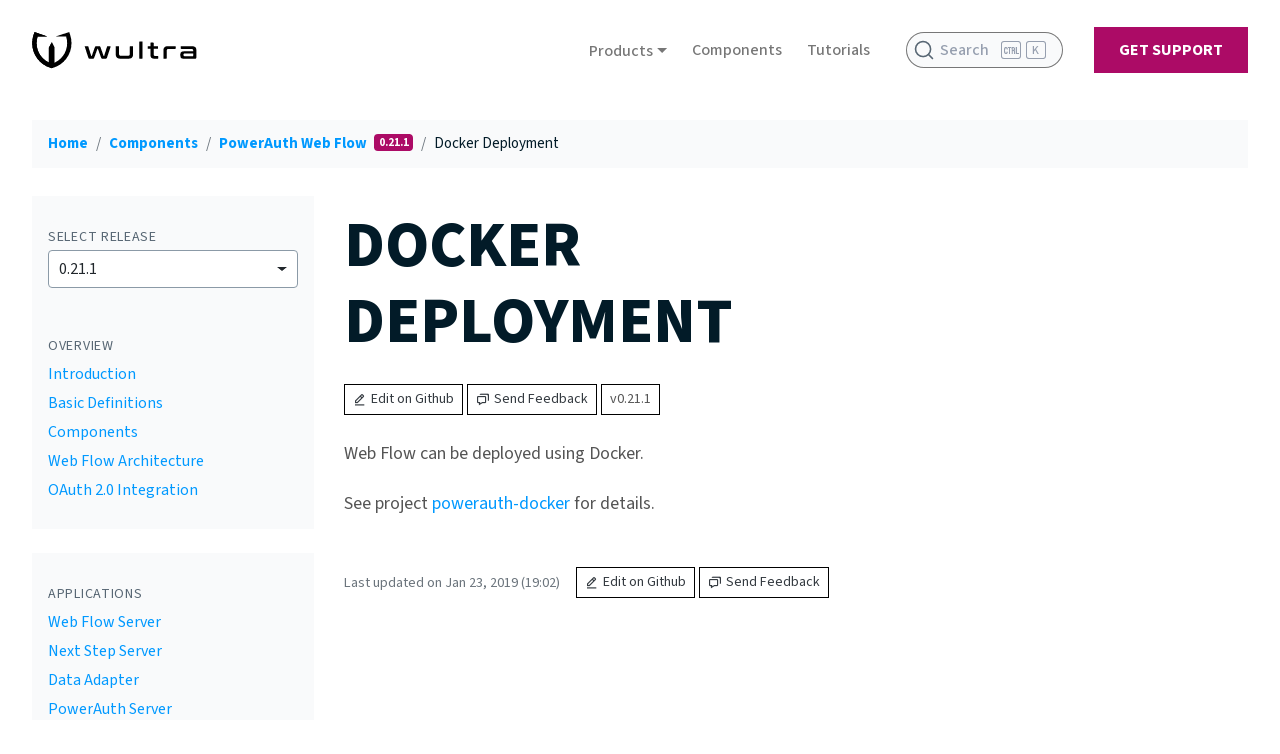

--- FILE ---
content_type: text/html; charset=utf-8
request_url: https://developers.wultra.com/components/powerauth-webflow/0.21.x/documentation/Docker-Deployment
body_size: 6518
content:
<!DOCTYPE html>
<html lang="en"><head>

    <!-- Google Tag Manager -->
    <script>(function(w,d,s,l,i){w[l]=w[l]||[];w[l].push({'gtm.start':
    new Date().getTime(),event:'gtm.js'});var f=d.getElementsByTagName(s)[0],
    j=d.createElement(s),dl=l!='dataLayer'?'&l='+l:'';j.async=true;j.src=
    'https://www.googletagmanager.com/gtm.js?id='+i+dl;f.parentNode.insertBefore(j,f);
    })(window,document,'script','dataLayer','GTM-WQFKW9BS');</script>
    <!-- End Google Tag Manager -->

    <meta charset="utf-8">
    <meta http-equiv="X-UA-Compatible" content="IE=edge">
    <meta name="viewport" content="width=device-width, initial-scale=1"><title>PowerAuth Web Flow: Docker Deployment | Wultra Developer Portal</title><meta name="keywords" content="mobile, banking, fintech, authentication, security, app shielding, in-app protection, rasp, anti-malware, open-source, developer">
    <meta name="description" content="Open-source Security for Digital Banking">

    <!-- DocSearch Meta tags -->
    <meta name="docsearch:language" content="en" /><meta name="docsearch:version" content="0.21.x" /><link rel="preconnect" href="https://LM1WYD7L8Q-dsn.algolia.net" crossorigin />

    <link rel="icon" href="/assets/images/favicon.png">

    <!-- Google Fonts -->
    <link rel="preconnect" href="https://fonts.gstatic.com">
    <link rel="preconnect" href="https://fonts.googleapis.com">
    <link rel="stylesheet" href="https://fonts.googleapis.com/css2?family=Source+Sans+3:ital,wght@0,200;0,300;0,400;0,500;0,600;0,700;0,800;0,900;1,200;1,300;1,400;1,500;1,600;1,700;1,800;1,900&display=swap">

    <!-- CSS Files -->
    <link rel="stylesheet" href="https://cdn.jsdelivr.net/npm/bootstrap@4.6.1/dist/css/bootstrap.min.css" integrity="sha384-zCbKRCUGaJDkqS1kPbPd7TveP5iyJE0EjAuZQTgFLD2ylzuqKfdKlfG/eSrtxUkn" crossorigin="anonymous">
    <link rel="stylesheet" href="https://cdnjs.cloudflare.com/ajax/libs/bootstrap-select/1.13.16/css/bootstrap-select.min.css">
    <link rel="stylesheet" href="https://cdn.jsdelivr.net/npm/boxicons@2.0.5/css/boxicons.min.css">
    <link rel="stylesheet" href="https://cdn.jsdelivr.net/npm/@docsearch/css@alpha"/>
    <link rel="stylesheet" href="/assets/css/style.css">
    <link rel="stylesheet" href="/assets/css/base.css">
    <link rel="stylesheet" href="/assets/css/base-new.css">
    <link rel="stylesheet" href="/assets/css/highlighting.css">
    <link rel="stylesheet" href="/assets/css/search.css">

    <!--
    This template is based on the Vesperr theme by BootstrapMade.
    // -->
    <!-- =======================================================
    * Template Name: Vesperr - v2.0.0
    * Template URL: https://bootstrapmade.com/vesperr-free-bootstrap-template/
    * Author: BootstrapMade.com
    * License: https://bootstrapmade.com/license/
    ======================================================== -->

    <!-- OG Card -->
    <meta property="og:title" content="Docker Deployment">
    <meta property="og:description" content="Open-source Security for Digital Banking">
    <meta property="og:url" content="https://developers.wultra.com/components/powerauth-webflow/0.21.x/documentation/Docker-Deployment.html">

    <!-- Twitter Card -->
    <meta name="twitter:card" content="summary_large_image">
    <meta name="twitter:site" content="@wultra">
    <meta name="twitter:creator" content="@wultra">
    <meta name="twitter:title" content="Docker Deployment">
    <meta name="twitter:description" content="Open-source Security for Digital Banking">

    <!-- Dynamic images --><meta name="twitter:image" content="https://developers.wultra.com/assets/opengraph/powerauth-web-flow-docker-deployment-component-documentation.png">
        <meta property="og:image" content="https://developers.wultra.com/assets/opengraph/powerauth-web-flow-docker-deployment-component-documentation.png"><!-- HTML5 Shim and Respond.js IE8 support of HTML5 elements and media queries -->
    <!-- WARNING: Respond.js doesn't work if you view the page via file:// -->
    <!--[if lt IE 9]>
        <script src="https://oss.maxcdn.com/libs/html5shiv/3.7.0/html5shiv.js"></script>
        <script src="https://oss.maxcdn.com/libs/respond.js/1.4.2/respond.min.js"></script>
    <![endif]-->
</head>

<body id="page-top" class="index">
    <!-- Google Tag Manager (noscript) -->
<noscript><iframe src="https://www.googletagmanager.com/ns.html?id=GTM-WQFKW9BS"
height="0" width="0" style="display:none;visibility:hidden"></iframe></noscript>
<!-- End Google Tag Manager (noscript) -->
    <div class="main-container">
        <div class="ml-auto">
            <!-- Navigation -->



<header id="header" class="fixed-top d-flex align-items-center d-print-none">
    <div class="container-fluid d-flex align-items-center">
        <div class="logo mr-auto">
            <a href="/"><img src="/assets/images/logo.svg" alt="Wultra Logo" class="img-fluid"></a>
        </div><nav class="nav-menu d-none d-lg-block">
            <div class="dropdown">
                <button class="dropdown-toggle" id="dropdownMenuButton" data-toggle="dropdown" aria-haspopup="true" aria-expanded="false">
                    Products
                </button>
                <div class="dropdown-menu" aria-labelledby="dropdownMenuButton"><a class="dropdown-item d-flex align-items-center" href="/products/mobile-first-authentication/">Mobile-First Authentication</a><a class="dropdown-item d-flex align-items-center" href="/products/mobile-in-app-protection/">Mobile In-App Protection</a><a class="dropdown-item d-flex align-items-center" href="/products/dynamic-ssl-pinning/">Dynamic TLS/SSL Pinning</a></div>
            </div>
        </nav><!-- .nav-menu --><nav class="nav-menu d-none d-lg-block d-print-none">
            <ul>
                <li class="active"><a href="/components">Components</a></li>
            </ul>
        </nav><!-- .nav-menu --><nav class="nav-menu d-none d-lg-block d-print-none">
            <ul>
                <li class=""><a href="/tutorials">Tutorials</a></li>
            </ul>
        </nav><!-- .nav-menu --><nav id="search-box" class="d-none d-lg-block d-print-none">
        </nav><nav class="nav-menu d-print-none">
            <ul>
                <li class="get-started"><a class="ml-4" href="/#support-options">Get Support</a></li>
            </ul>
        </nav><!-- .nav-menu --></div>
</header><!-- End Header -->

        </div>
        <section id="section-documentation" class="main-wrapper">
            <div class="container-fluid">
                <div class="row flex-column flex-lg-row">
                    
<div class="col-12 d-print-none">
    <nav aria-label="breadcrumb">

        <ol class="breadcrumb">
            <li class="breadcrumb-item"><a href="/" aria-label="Home">Home</a></li><li class="breadcrumb-item">
                            <a href="/components/">Components</a>
                        </li>
                        <li class="breadcrumb-item"><a href="/components/powerauth-webflow/0.21.x/documentation">
                                    PowerAuth Web Flow
                                </a>
                                <span class="ml-1 badge badge-secondary">0.21.1</span></li><li class="breadcrumb-item active" aria-current="page">Docker Deployment</li>
        </ol>
    </nav>
</div>
                    <div class="col-lg-3 col-sm-12 d-print-none"><div class="sidebar-toc mt-2 "><div class="sidebar-card glue">
                                <div class="w-100 docReleaseSidebar">
                                    <strong>Select release</strong>
                                    <div id="version-picker" class="dropdown version-picker">
                                        <button class="dropdown-toggle w-100" id="docsDropdownMenuButton" data-toggle="dropdown" aria-haspopup="true" aria-expanded="false">
                                            0.21.1
                                        </button>
                                        <div class="dropdown-menu w-100" aria-labelledby="docsDropdownMenuButton"><a class="docs-dropdown-item" href="/components/powerauth-webflow/1.10.x/documentation/">1.10.2</a><a class="docs-dropdown-item" href="/components/powerauth-webflow/1.9.x/documentation/">1.9.0</a><a class="docs-dropdown-item" href="/components/powerauth-webflow/1.8.x/documentation/">1.8.0</a><a class="docs-dropdown-item" href="/components/powerauth-webflow/1.7.x/documentation/">1.7.0</a><a class="docs-dropdown-item" href="/components/powerauth-webflow/1.6.x/documentation/">1.6.0</a><a class="docs-dropdown-item" href="/components/powerauth-webflow/1.5.x/documentation/">1.5.0</a><a class="docs-dropdown-item" href="/components/powerauth-webflow/1.4.x/documentation/">1.4.0</a><a class="docs-dropdown-item" href="/components/powerauth-webflow/1.3.x/documentation/">1.3.0</a><a class="docs-dropdown-item" href="/components/powerauth-webflow/1.2.x/documentation/">1.2.5</a><a class="docs-dropdown-item" href="/components/powerauth-webflow/1.1.x/documentation/">1.1.0</a><a class="docs-dropdown-item" href="/components/powerauth-webflow/1.0.x/documentation/">1.0.0</a><a class="docs-dropdown-item" href="/components/powerauth-webflow/0.24.x/documentation/">0.24.1</a><a class="docs-dropdown-item" href="/components/powerauth-webflow/0.23.x/documentation/">0.23.2</a><a class="docs-dropdown-item" href="/components/powerauth-webflow/0.22.x/documentation/">0.22.2</a><a class="docs-dropdown-item" href="/components/powerauth-webflow/0.21.x/documentation/">0.21.1</a><a class="docs-dropdown-item" href="/components/powerauth-webflow/0.20.x/documentation/">0.20.2</a><a class="docs-dropdown-item" href="/components/powerauth-webflow/0.19.x/documentation/">0.19.0</a><a class="docs-dropdown-item" href="/components/powerauth-webflow/0.18.x/documentation/">0.18.0</a><a class="docs-dropdown-item" href="/components/powerauth-webflow/develop/documentation/">develop</a></div>
                                    </div>
                                </div>
                            </div><div class="mt-4 mb-4"><div class="sidebar-card"><strong>Overview</strong>


  <p><a href="index">Introduction</a></p>
  <p><a href="Basic-Definitions">Basic Definitions</a></p>
  <p><a href="Components">Components</a></p>
  <p><a href="Web-Flow-Architecture">Web Flow Architecture</a></p>
  <p><a href="OAuth-2.0-Integration">OAuth 2.0 Integration</a></p>


</div><div class="sidebar-card"><strong>Applications</strong>

  <p><a href="Web-Flow-Server">Web Flow Server</a></p>
  <p><a href="Next-Step-Server">Next Step Server</a></p>
  <p><a href="Data-Adapter">Data Adapter</a></p>
  <p><a href="https://github.com/wultra/powerauth-server">PowerAuth Server</a></p>
  <p><a href="https://github.com/wultra/powerauth-admin">PowerAuth Admin</a></p>
  <p><a href="https://github.com/wultra/powerauth-push-server">PowerAuth Push Server</a></p>


</div><div class="sidebar-card"><strong>REST APIs</strong>


  <p><a href="Next-Step-Server-REST-API-Reference">NextStep Server REST API Reference</a></p>
  <p><a href="Data-Adapter-REST-API-Reference">Data Adapter REST API Reference</a></p>
  <p><a href="Web-Flow-REST-API-Reference">Web Flow REST API Reference</a></p>
  <p><a href="Mobile-Push-Registration-API">Mobile Push Registration API</a></p>
  <p><a href="Mobile-Token-API">Mobile Token REST API Reference</a></p>


</div><div class="sidebar-card"><strong>Deployment</strong>


  <p><a href="Web-Flow-Installation-Manual">Web Flow Installation Manual</a></p>
  <p><a href="Database-Table-Structure">Database Table Structure</a></p>
  <p><a href="Migration-Instructions">Migration Instructions</a></p>
  <p><a href="Docker-Deployment">Docker Deployment</a></p>


</div><div class="sidebar-card"><strong>Customizing Web Flow</strong>

  <p><a href="https://github.com/wultra/powerauth-webflow-customization/blob/develop/docs/Customizing-Web-Flow-Appearance.md">Customizing Web Flow Appearance</a></p>
  <p><a href="https://github.com/wultra/powerauth-webflow-customization/blob/develop/docs/Implementing-the-Data-Adapter-Interface.md">Implementing Data Adapter Interface</a></p>
  <p><a href="Web-Flow-Configuration">Web Flow Configuration</a></p>
  <p><a href="Configuring-Next-Step-Definitions">Configuring Next Step Definitions</a></p>
  <p><a href="Customizing-Operation-Form-Data">Customizing Operation Form Data</a></p>
  <p><a href="Mobile-Token-Configuration">Mobile Token Configuration</a></p>


</div><div class="sidebar-card"><strong>Technical Notes</strong>


  <p><a href="Off-line-Signatures-QR-Code">Off-line Signatures QR Code</a></p>
  <p><a href="Web-Socket-Communication-Protocol">Web Socket Communication Protocol</a></p>
  <p><a href="Used-Push-Message-Extras">Used Push Message Extras</a></p>


</div><div class="sidebar-card"><strong>Development</strong>


  <p><a href="Compilation,-Packaging-and-Deployment">Compilation, Packaging and Deployment</a></p>


</div><div class="sidebar-card"><strong>Releases</strong>


  <p><a href="https://github.com/wultra/powerauth-webflow/releases">Releases</a></p>

</div></div>
                        </div></div>
                    <div class="col-lg-6 col-md-12 documentation">
                        <h1 class="docs-title">Docker Deployment</h1>
                        <div class="mb-4 d-print-none">
                            <a target="_blank" class="d-inline-flex d-print-none flex-row align-items-center btn btn-sm btn-outline-dark release-badge mr-1" href="https://github.com/wultra/powerauth-webflow/blob/releases/0.21.x/docs/Docker-Deployment.md">
    <i class="bx bx-edit-alt mr-1"></i>
    Edit on Github
</a><a target="_blank" class="d-inline-flex d-print-none flex-row align-items-center btn btn-sm btn-outline-dark release-badge mr-1" href="https://github.com/wultra/powerauth-webflow/issues/new?title=&body=%0A%0A%5BEnter+feedback+here%5D%0A%0A%0A---%0A%0A%23%23%23%23+Document+Details%0A%0A%2ADo+not+edit+this+section.+We+use+it+to+link+the+issue+to+the+appropriate+document.%2A+%E2%9A%A0%0A%0A%2A+File%3A+https%3A%2F%2Fgithub.com%2Fwultra%2Fpowerauth-webflow%2Fblob%2Freleases%2F0.21.x%2Fdocs%2FDocker-Deployment.md%0A%2A+Timestamp%3A+1548270145%0A">
    <i class="bx bx-chat mr-1"></i>
    Send Feedback
</a><span class="d-inline-flex d-print-none flex-row align-items-center release-badge mr-1">v0.21.1</span>
                        </div>
                        <p>Web Flow can be deployed using Docker.</p>

<p>See project <a href="https://github.com/wultra/powerauth-docker">powerauth-docker</a> for details.</p>

                        <div class="mt-5 mb-5"><small class="disabled text-muted mr-3">Last updated on Jan 23, 2019 (19:02)</small><a target="_blank" class="d-inline-flex d-print-none flex-row align-items-center btn btn-sm btn-outline-dark release-badge mr-1" href="https://github.com/wultra/powerauth-webflow/blob/releases/0.21.x/docs/Docker-Deployment.md">
    <i class="bx bx-edit-alt mr-1"></i>
    Edit on Github
</a><a target="_blank" class="d-inline-flex d-print-none flex-row align-items-center btn btn-sm btn-outline-dark release-badge mr-1" href="https://github.com/wultra/powerauth-webflow/issues/new?title=&body=%0A%0A%5BEnter+feedback+here%5D%0A%0A%0A---%0A%0A%23%23%23%23+Document+Details%0A%0A%2ADo+not+edit+this+section.+We+use+it+to+link+the+issue+to+the+appropriate+document.%2A+%E2%9A%A0%0A%0A%2A+File%3A+https%3A%2F%2Fgithub.com%2Fwultra%2Fpowerauth-webflow%2Fblob%2Freleases%2F0.21.x%2Fdocs%2FDocker-Deployment.md%0A%2A+Timestamp%3A+1548270145%0A">
    <i class="bx bx-chat mr-1"></i>
    Send Feedback
</a>
                        </div>

                    </div><!-- d-none class is overriden by jquery when data are ready to render -->
                    <div id="sidebar-on-this-page" class="col-lg-3 col-md-12 d-none d-lg-block">
                        <div class="sidebar-toc mt-2 sidebar-sticky">
                            <div class="mt-4 mb-4">
                                <div class="sidebar-card">
                                    <strong>On this page:</strong>
                                    <!-- Actual content is build by JS in _includes/javascript.html -->
                                    <div id="sidebar-on-this-page-content" class="d-none"></div>
                                </div>
                            </div>
                        </div>
                    </div></div>
            </div>
        </section>
        <div class="footer-push"></div>
    </div>
    <!-- Footer -->
<footer id="footer" class="d-print-none">
    <div class="container-fluid">
        <div class="row pl-md-5">
            <div class="col-12 col-md">
                <div class="mb-5">
                    <img class="mb-2" src="/assets/images/favicon.png" alt="Wultra small logo" width="24" height="24" aria-hidden="true" />
                    <span class="d-block mb-3 text-muted">&copy; 2026, <a target="_blank" href="https://wultra.com"><strong>Wultra s.r.o.</strong></a></span>
                </div>
            </div>
            <div class="col-12 col-md">
            </div>
            <div class="col-12 col-md">
                <h5>Navigation</h5>
                <ul class="list-unstyled text-small">
                    <li><a href="/components">Components</a></li>
                    <li><a href="/tutorials">Tutorials</a></li>
                    <li><a target="_blank" href="https://wultra.com/">Corporate Website</a></li>
                </ul>
            </div>
            <div class="col-12 col-md">
                <h5>Legal</h5>
                <ul class="list-unstyled text-small">
                    <li><a href="/legal/privacy-policy">Privacy Policy</a></li>
                    <li><a href="/legal/terms-of-use">Terms of Use</a></li>
                    <li><a href="/legal/cookie-policy">Cookie Policy</a></li>
                </ul>
                <div class="mt-4">
                    <a target="_blank" href="https://www.linkedin.com/company/wultra" class="btn btn-sm btn-outline-secondary mr-1" aria-label="LinkedIn"><i class="bx bxl-linkedin"></i></a>
                    <a target="_blank" href="https://github.com/wultra"class="btn btn-sm btn-outline-secondary" aria-label="Github"><i class="bx bxl-github"></i></a>
                </div>
            </div>
        </div>
    </div>
</footer>
<!-- End Footer -->

<a href="#" class="back-to-top d-print-none">
    <i class="bx bx-caret-up" aria-hidden="true"></i>
    <span class="sr-only">Search</span>
</a>

<div class="d-none search-facets-scraping"><p id="docsearch-version">0.21.x</p><p id="docsearch-component">PowerAuth Web Flow</p></div>

    <!-- jQuery -->
<script src="https://cdnjs.cloudflare.com/ajax/libs/jquery/3.6.3/jquery.min.js" integrity="sha512-STof4xm1wgkfm7heWqFJVn58Hm3EtS31XFaagaa8VMReCXAkQnJZ+jEy8PCC/iT18dFy95WcExNHFTqLyp72eQ==" crossorigin="anonymous"></script>
<script src="https://cdnjs.cloudflare.com/ajax/libs/jquery-easing/1.4.1/jquery.easing.min.js"></script>

<!-- Popper.js -->
<script src="https://cdnjs.cloudflare.com/ajax/libs/popper.js/1.16.1/umd/popper.min.js" integrity="sha512-ubuT8Z88WxezgSqf3RLuNi5lmjstiJcyezx34yIU2gAHonIi27Na7atqzUZCOoY4CExaoFumzOsFQ2Ch+I/HCw==" crossorigin="anonymous" referrerpolicy="no-referrer"></script>

<!-- Bootstrap JavaScript -->
<script src="https://cdn.jsdelivr.net/npm/bootstrap@4.6.1/dist/js/bootstrap.bundle.min.js" integrity="sha384-fQybjgWLrvvRgtW6bFlB7jaZrFsaBXjsOMm/tB9LTS58ONXgqbR9W8oWht/amnpF" crossorigin="anonymous"></script>
<script src="https://cdnjs.cloudflare.com/ajax/libs/bootstrap-select/1.13.16/js/bootstrap-select.min.js"></script>

<!-- Image Gallery -->
<script src="https://cdnjs.cloudflare.com/ajax/libs/zooming/2.1.1/zooming.min.js"></script>

<!-- Template Main JS File -->
<script src="/assets/js/main.js"></script>

<!-- Particles -->
<script src="https://cdnjs.cloudflare.com/ajax/libs/three.js/r68/three.min.js"></script>
<script src="/assets/js/particles.js"></script>

<!-- Clipboard -->
<script src="https://cdnjs.cloudflare.com/ajax/libs/clipboard.js/2.0.6/clipboard.min.js"></script>

<!-- Custom JS script -->
<script>
    $(document).ready(function() {
        $("table").addClass("table");
        $(".btn").mouseup(function(){
            $(this).blur();
        });

        // On-This-Page Sidebar
        var headings = $(".documentation h2, .documentation h3.http-def, .documentation h3.db-def");
        if (headings.length === 0) {
            $("#sidebar-on-this-page").remove();
        } else {
            $("#sidebar-on-this-page-content").append('<p><a href="#section-documentation">Introduction</a></p>').removeClass('d-none').addClass('d-block')
            headings.each(function (index, element) {
                if (element.nodeName == "H2") {
                    $("#sidebar-on-this-page-content").append('<p><a href="#' + $(element).attr('id') + '">' + $(element).text() + '</a></p>').removeClass('d-none').addClass('d-block')
                } else if (element.nodeName == "H3") {
                    if ($(element).hasClass("http-def")) {
                        $("#sidebar-on-this-page-content").append('<p><a class="sidebar-on-this-page-link pl-2 pr-2" data-toggle="tooltip" data-placement="right" data-html="true" href="#' + $(element).attr('id') + '" title="<code>' + $(element).data("http-path") + '</code>"><span class="mr-1 badge api-nav http-' + $(element).data("http-method") + '">' + $(element).data("http-method") + '</span> ' + $(element).data("http-name") + '</a></p>').removeClass('d-none').addClass('d-block')
                    } else if ($(element).hasClass("db-def")) {
                        var icon = $(element).data("icon");
                        if (icon === undefined) {
                            icon = '<i class="bx bx-data" title="Database Element"></i>';
                        }
                        $("#sidebar-on-this-page-content").append('<p><a class="sidebar-on-this-page-link pr-2" href="#' + $(element).attr('id') + '">' + icon + ' ' + $(element).data("table-name") + '</a></p>').removeClass('d-none').addClass('d-block')
                    }
                }
            })
        }

        // Anchor links (must be after on-this-page menu!)
        $('.documentation h2, .documentation h3, .documentation>h4, .documentation>h5, .documentation>h6, .documentation :not(.no-anchor)>h4, .documentation :not(.no-anchor)>h5, .documentation :not(.no-anchor)>h6').filter('[id]').each(function () {
            $(this).html($(this).html() + ' <a href="#'+$(this).attr('id')+'" class="anchor-link"><i class="tiny-text bx bx-link" aria-hidden="true"></i><span class="sr-only">Anchor link</span></a>');
        });

        // Copy to clipboard
        $('.documentation .highlight code').each(function (i) {
            // Generate id for copy buton
            var currentId = "codeblock" + (i + 1);
            $(this).attr('id', currentId);
            // Create copy button
            var clipButton = '<button id="btn-' + currentId + '" class="btn-copy" data-clipboard-target="#' + currentId + '" data-toggle="tooltip" data-placement="top" title="Copy to clipboard">Copy</button>';
            $(this).before(clipButton);
            // Setup clipboard
            var clipboard = new ClipboardJS('#btn-' + currentId );
            clipboard.on('success', function(e) {
                var btn = e.trigger;
                $(btn).attr('data-original-title', "Copied!").tooltip('show');
                $(btn).attr('data-original-title', "Copy to clipboard");
                e.clearSelection();
            });
        });

        // Tooltips
        $('.btn-copy[data-toggle="tooltip"]').tooltip();
        $('#sidebar-on-this-page-content a[data-toggle="tooltip"]').tooltip({
            container: 'body',
            boundary: 'window',
            delay: {
                "show": 1000,
                "hide": 0
            }
        });

        // Image Zooming
        const zooming = new Zooming({
            bgColor: "#FFFFFF",
            scaleBase: 0.95,
            zIndex: 100000 // after the back-to-top button
        });
        zooming.listen(".documentation img, .arch-diagram img");
    });
</script>

<!-- Amazing Search Bar by Algolia -->
<script src="https://cdn.jsdelivr.net/npm/@docsearch/js@alpha"></script>
<script>
    const facetFilters = [];
    facetFilters.push("language:en");
    facetFilters.push("version:develop");
    docsearch({
        appId: 'LM1WYD7L8Q',
        apiKey: '81d97e3db3d9c2478748cb26fe216859',
        indexName: 'wultra_developers',
        container: '#search-box',
        searchParameters: {
            facetFilters: facetFilters
        }
    });
</script>

<!-- Matomo -->
<script>
    var _paq = window._paq = window._paq || [];
    _paq.push(["setDocumentTitle", document.domain + "/" + document.title]);
    _paq.push(["setCookieDomain", "*.wultra.com"]);
    _paq.push(["setDomains", ["*.wultra.com"]]);
    _paq.push(['trackPageView']);
    _paq.push(['enableLinkTracking']);
    (function() {
        var u="https://wultra.matomo.cloud/";
        _paq.push(['setTrackerUrl', u+'matomo.php']);
        _paq.push(['setSiteId', '1']);
        var d=document, g=d.createElement('script'), s=d.getElementsByTagName('script')[0];
        g.async=true; g.src='//cdn.matomo.cloud/wultra.matomo.cloud/matomo.js'; s.parentNode.insertBefore(g,s);
    })();
</script>
<script defer src="https://static.cloudflareinsights.com/beacon.min.js/vcd15cbe7772f49c399c6a5babf22c1241717689176015" integrity="sha512-ZpsOmlRQV6y907TI0dKBHq9Md29nnaEIPlkf84rnaERnq6zvWvPUqr2ft8M1aS28oN72PdrCzSjY4U6VaAw1EQ==" data-cf-beacon='{"version":"2024.11.0","token":"2fa0524c29df4234bc1dca75522e2431","server_timing":{"name":{"cfCacheStatus":true,"cfEdge":true,"cfExtPri":true,"cfL4":true,"cfOrigin":true,"cfSpeedBrain":true},"location_startswith":null}}' crossorigin="anonymous"></script>
</body>
</html>


--- FILE ---
content_type: text/css; charset=utf-8
request_url: https://developers.wultra.com/assets/css/base.css
body_size: 1525
content:
html,body{height:100%}body{font-family:"Source Sans 3",sans-serif;color:#586774;font-weight:normal;background-color:#fff;text-rendering:optimizeLegibility;--webkit-font-smoothing: antialiased;font-size:18px}h1{font-style:normal;font-weight:bold;font-size:48px;line-height:1.2;color:black}h2{margin-top:40px !important;font-style:normal;font-weight:bold;font-size:39px;line-height:1.2;color:black}h3{font-style:normal;font-weight:bold;font-size:31px;line-height:1.2;color:#000000}h4{font-style:normal;font-weight:600;font-size:25px;line-height:1.2;color:#000000}hr{border-top:1px solid #eeeeee}img{max-width:100%}img.avatar{width:25%;border-radius:50%;border:1px solid white;box-shadow:1px 1px 3px #777}.arch-diagram{border:2px solid #EEEEEE;border-radius:8px;padding:30px}.container-fluid{padding-right:2rem;padding-left:2rem;max-width:1536px}.bx.mega-icon{font-size:240px}.release-badge{border:1px solid #000000;z-index:1;padding:.25rem .5rem;font-size:0.875rem;line-height:1.5;border-radius:0;vertical-align:middle}a{color:#09f}a:hover,a:active,a:focus{color:#39b8ff;text-decoration:none}a.anchor-link{position:absolute;padding-left:4px}.btn{border-radius:0}h2 a.anchor-link{margin-top:-5px}h3 a.anchor-link{margin-top:-2px}:target:before{content:"";display:block;height:120px;margin:-120px 0 0}.tiny-text{font-size:20px;color:#cccccc}.disabled{color:#595959}.tip-box{border-radius:8px;padding:20px;margin-bottom:16px;margin-top:16px;align-items:center;justify-content:center;display:flex}.bg-blue{background-color:#F9FAFB}.bg-success{background-color:rgba(40,167,69,0.5) !important}.bg-warning{background-color:rgba(10,9,4,0.5) !important}.danger{color:#AC0B66}.blue{color:#09f}.light-gray{color:#AAAAAA}:not(.alert)>strong{font-weight:600;color:#053751}.panel-default{box-shadow:none}.padder{padding-top:30px;padding-bottom:30px}.mini-lead{font-weight:400}.docs-title{margin-top:0;margin-bottom:24px}.overview img{max-width:600px}.docReleaseSidebar{background:#F9FAFB;border-radius:8px}.docReleaseSidebar .dropdown-toggle{background-color:#ffffff;border:1px solid #8B9AA7;border-radius:4px;font-family:"Source Sans 3",sans-serif}.docReleaseSidebar strong{font-style:normal;font-weight:normal;font-size:14px;line-height:12px;letter-spacing:0.05em;text-transform:uppercase;color:#586774}.docReleaseSidebar .dropdown-menu a{padding-left:0px}.sidebar{border:1px solid #AC0B66;margin-top:-1px;padding-top:40px;padding-bottom:20px;padding-left:40px;padding-right:40px;font-size:18px !important;line-height:1.5}.sidebar-toc p{margin-bottom:0}.sidebar-toc .sidebar-card{margin-bottom:24px;padding:25px 16px;background:#F9FAFB;border-radius:0}.sidebar-toc .sidebar-card.glue{margin-bottom:-2rem}.sidebar-toc .sidebar-card strong{font-style:normal;font-weight:normal;font-size:14px;line-height:12px;letter-spacing:0.05em;text-transform:uppercase;color:#586774}.sidebar-toc .sidebar-card a{font-style:normal;font-weight:400;font-size:16px;line-height:1.65}.sidebar-toc .sidebar-card a.docs-dropdown-item{font-family:"Source Sans 3",sans-serif;font-style:normal;font-weight:400;font-size:16px;color:#777777;line-height:1}.sidebar-toc .sidebar-card a.docs-dropdown-item:hover,.sidebar-toc .sidebar-card a.docs-dropdown-item:active,.sidebar-toc .sidebar-card a.docs-dropdown-item:focus{color:#09f}.sidebar-toc .sidebar-card .sidebar-on-this-page-link{max-width:100%;display:inline-block;color:#586774}.sidebar-toc .sidebar-card .sidebar-on-this-page-link :hover{color:#1ba3ef}#sidebar-on-this-page-content:not(.no-wrap) p{white-space:nowrap;overflow:hidden;text-overflow:ellipsis;min-width:100px}.addthis-inline{min-height:40px;margin-top:30px}#section-applications{margin-bottom:80px}.applications .card h3{font-size:1.5rem;margin-top:0.25rem;margin-bottom:0.5rem;font-weight:700;color:#333333}.applications .card h3 a{color:#053751}code{color:#333;background-color:#F9FAFB;font-size:14px;padding:0 5px;border-radius:4px}pre{margin:0 0 20px 0}pre.highlight{overflow:hidden;position:relative}pre.highlight .btn-copy{position:absolute;top:10px;right:10px;font-size:12px;border-radius:4px;border:1px solid #777777;transition:opacity .3s ease-in-out;opacity:0}pre.highlight .btn-copy:hover{background-color:#CCCCCC}pre.highlight:hover .btn-copy,pre.highlight:focus .btn-copy{opacity:1}pre code{white-space:pre;font-size:14px;word-wrap:normal;display:block !important;padding:20px;overflow:auto}.repository-item-description{margin-bottom:40px}.card h4>a{color:#053751}.card .btn.btn-primary{font-weight:500;transition:0.5s;color:white;font-size:16px;background-color:#09f;border:none}.card .btn.btn-primary:hover,.card .btn.btn-primary:active,.card .btn.btn-primary:focus{background:#57aae1;color:#fff}.arch .btn.btn-primary{font-weight:500;transition:0.5s;color:white;font-size:16px;background-color:#09f;border:none}.arch .btn.btn-primary:hover,.arch .btn.btn-primary:active,.arch .btn.btn-primary:focus{background:#57aae1;color:#fff}.arch ol,.arch ul{padding-left:20px;font-size:16px;line-height:1.5}.card .btn.btn-link{font-size:18px;font-weight:500;transition:0.5s;color:#09f}.main-container{min-height:100%;height:auto !important;height:100%;margin:0 auto -260px}.footer-push{height:260px}.api .nav{margin-top:10px;margin-bottom:20px}.api .scroll{max-height:calc(100vh - 100px);overflow-y:auto}.database .scroll{max-height:calc(100vh - 100px);overflow-y:auto}.documentation .database-definition{margin-bottom:40px}.documentation .database-definition database.api-name{color:#555555 !important}.documentation .database-definition .nav-tabs{background-color:#F9FAFB}.documentation .database-definition .wrapper{padding:5px 20px 15px 20px;background-color:#F9FAFB}.documentation .database-definition .tab-content{padding-top:20px;padding-right:20px;padding-left:20px;border-left:1px solid #dee2e6;border-right:1px solid #dee2e6;border-bottom:1px solid #dee2e6}.documentation .database-definition ul.nav-tabs{padding-left:20px}.documentation .database-definition .nav-tabs>li>a{border-radius:0}.documentation .database-definition h3.db-def{margin:0;padding:0;color:#333333;font-size:25px;font-weight:600}.documentation .database-definition h3.db-def i{vertical-align:middle}.documentation .database-definition h3.db-def .table-name{color:#333333;font-family:SFMono-Regular, Menlo, Monaco, Consolas, "Liberation Mono", "Space Mono", "Courier New", monospace}.documentation .database-definition table{border-top:none;border-bottom:none}.documentation .database-definition table th{background-color:#FFFFFF;font-size:14px;font-weight:600}.documentation .database-definition table td{font-size:14px}.tooltip{pointer-events:none}.tooltip-inner{max-width:600px;width:inherit}.tooltip-inner code{background-color:inherit;color:#CCCCCC;border-radius:0}@media only screen and (min-device-width: 960px){.sidebar-sticky{position:-webkit-sticky;position:sticky;top:100px}}@media (max-width: 960px){#hero.texture::before{background-image:none !important}}@media (max-width: 768px){.documentation h1{font-size:38px !important}.documentation h2{font-size:32px !important}.documentation.tutorial{padding-right:0}.tooltip-inner{max-width:350px;width:inherit}.block h1{font-size:36px !important}.block h2{font-size:22px !important}.block h4{font-size:18px !important}}

/*# sourceMappingURL=base.css.map */

--- FILE ---
content_type: text/css; charset=utf-8
request_url: https://developers.wultra.com/assets/css/base-new.css
body_size: 2603
content:
.nav-menu,.nav-menu *{margin:0;padding:0;list-style:none}.nav-menu>ul>li{position:relative;white-space:nowrap;float:left}.nav-menu>ul>li>a{display:block;position:relative;color:#777;padding:12px 0 12px 25px;transition:0.3s;font-family:"Source Sans 3",sans-serif;font-size:16px;font-weight:500}.nav-menu>ul>li>a:hover,.nav-menu>ul>li>a:focus,.nav-menu>ul>li>a:active{color:#096799}.nav-menu>ul>li.get-started>a{background:#ac0b66;color:#fff;border-radius:0px;font-size:16px;font-weight:bold;text-transform:uppercase;margin:0 0 0 0;padding:10px 25px}.nav-menu>ul>li.get-started>a:hover{background:#940958;color:#fff}@media (max-width: 768px){.nav-menu>ul>li.get-started>a{padding:10px 20px}}.nav-menu .dropdown .dropdown-toggle{font-weight:500;font-family:"Source Sans 3",sans-serif;font-size:16px;color:#777}.nav-menu .dropdown .dropdown-menu{border:none;background:#fff;box-shadow:0px 8px 24px rgba(0,0,0,0.1);border-radius:0}.nav-menu .dropdown .dropdown-menu .dropdown-item{font-family:"Source Sans 3",sans-serif;line-height:1.65;font-size:16px;padding:16px;margin:0}.nav-menu .dropdown .dropdown-menu .dropdown-item:hover{background-color:#f7fbfe}.nav-menu .dropdown .dropdown-menu .drop-down ul a:hover,.nav-menu .dropdown .drop-down ul .active>a,.nav-menu .dropdown .drop-down ul li:hover>a{color:#09f}.nav-menu .dropdown .drop-down>a:after{content:"\ea99";font-family:IcoFont;padding-left:5px}.nav-menu .dropdown .drop-down .drop-down>a{padding-right:35px}@media (max-width: 1366px){.nav-menu .dropdown .drop-down .drop-down ul{left:-90%}.nav-menu .dropdown .drop-down .drop-down:hover>ul{left:-100%}.nav-menu .dropdown .drop-down .drop-down>a:after{content:"\ea9d"}}#hero{padding-top:220px;padding-bottom:80px;width:100%;max-height:max-content;position:relative}#hero.product{padding-top:140px;padding-bottom:80px}#hero.block p.lead{font-size:24px}#hero.dark.block p.lead{color:#fff;opacity:0.75}#hero #clock{max-height:36px;width:auto}#hero h1{margin:0 0 10px 0;font-size:52px;font-weight:800}#hero.dark h1{color:#fff}#hero .summary h1 a{padding-top:0;font-size:48px}#hero.dark canvas{position:absolute;top:0;left:0;z-index:-1}@media (min-width: 1024px){#hero{background-attachment:fixed}}@media (max-width: 768px){#hero{padding-top:140px}#hero h1{font-size:36px}#hero h2{font-size:22px;margin-bottom:30px}}.print-first-page{display:none}@page{margin:1in}@page :first{margin:0}@media print{body{margin:0}.documentation h1{margin-top:40px;text-transform:none !important}pre code{white-space:pre-wrap !important}.btn-copy{display:none}.database-definition .nav-item{display:none}.nav.nav-tabs{border:none !important}.nav-item{margin-right:5px;border:none !important;display:inline}.nav-item a{border:1px solid #dee2e6 !important;border-radius:0 !important;background-color:white !important;color:#021b28 !important;font-weight:800;text-decoration:none}.tab-content{border-top:1px solid #dee2e6}.tab-content .tab-pane{display:block !important}.print-first-page{display:flex;justify-content:center;align-items:center;margin:0 !important;padding:0 !important;width:100vw;height:100vh;background-color:#021b28;color:#fff}.print-first-page div.print-title{position:absolute;display:block;left:1in;bottom:3in;max-width:80% !important;width:80% !important}.print-first-page div.print-title h1{font-size:64px;line-height:88px;font-weight:800;color:#fff;text-transform:uppercase;margin-bottom:15% !important}.print-first-page div.print-footer{position:absolute;left:1in;bottom:1in}.print-first-page div.print-footer p{font-size:32;font-weight:400;color:#fff}.print-first-page div.print-footer p strong{color:#fff}.print-first-page div.print-logo{position:absolute;bottom:1in;right:1in}.print-first-page div.print-logo img{width:200px;filter:invert(100%)}}.block h1{color:#021b28;text-transform:uppercase}.block h2{color:#096799;text-transform:uppercase;font-weight:bold}.block h4{color:#09f;font-weight:bold;text-transform:uppercase}.block p.lead{color:#777;text-transform:none;font-size:22px;font-weight:normal;margin-top:16 !important;margin-bottom:16px !important}.block .list-group{border-radius:0}.block h4.list-group-item-heading{color:#021b28;font-size:14pt;margin-top:4px;padding-bottom:0;margin-bottom:0;text-transform:none}.block h4.list-group-item-heading .badge{vertical-align:text-bottom;margin-bottom:3px;margin-right:10px;background-color:#09f}.block a.list-group-item .list-group-item-text{font-size:10pt;padding-bottom:0;margin-bottom:0}.block a.list-group-item.disabled{background-color:#fcfcfc}.block a.list-group-item.cta:hover{background-color:#f7fbfe;border-left:4px #ac0b66 solid;padding-left:17px}.block a.list-group-item:hover .list-group-item-heading .badge{background-color:#ac0b66}.block a.list-group-item .list-group-item-icon{color:#09f;font-size:24px}.block .list-group a{color:#777}.block.benefits{background:#f7fbfe}.block.benefits img{height:52px;top:0;margin-bottom:24px}.block .shadow-card{box-shadow:0 4px 8px 0 rgba(0,0,0,0.08),0 6px 20px 0 rgba(0,0,0,0.08);border-radius:0px}@-webkit-keyframes up-down{0%{transform:translateY(0px)}100%{transform:translateY(10px)}}@keyframes up-down{0%{transform:translateY(0px)}100%{transform:translateY(10px)}}.blog .post{margin-bottom:20px;overflow:hidden}.blog .post .cover-img{width:100%;aspect-ratio:16 / 9}.blog .post .cover-img img{object-fit:cover;width:100%;height:100%;border-radius:0px}.blog .post .summary h1{font-weight:800;color:#021b28;text-transform:none;line-height:1.1;margin-bottom:5px}.blog .post .summary h1 a{font-size:58px;color:#021b28}@media (max-width: 768px){.blog .post .summary h1 a{font-size:48px}}.blog .post .summary p{font-size:18px;font-weight:400;color:#777;display:block}@media (max-width: 768px){.blog .post .secondary{padding-left:0;padding-right:0}}.blog .post .secondary .cover-img img{border-bottom-right-radius:0;border-bottom-left-radius:0}.blog .post .secondary .summary{padding:25px 25px;border:1px solid #DEE2E6;border-top:none;border-bottom-left-radius:0px;border-bottom-right-radius:0px}.blog .post .secondary .summary h1{font-weight:800;text-transform:none;margin-bottom:10px;color:#021b28;line-height:0.8}.blog .post .secondary .summary h1 a{font-size:28px;color:#021b28}.blog .post .secondary .summary p{display:block;font-size:16px;font-weight:400;color:#777}.blog .post .author{line-height:1.0;margin-top:25px;color:#39b8ff;text-transform:uppercase}.blog .post .author strong{color:#021b28}.blog .post .author .author-img{position:relative;overflow:hidden;border-radius:20px}.team .member{margin-bottom:20px;overflow:hidden;text-align:center;border-radius:0;background:#f7fbfe}.team .member .member-img{position:relative;overflow:hidden}.team .member .member-img img.member-avatar{width:100%}.team .member .member-info{padding:25px 15px;text-transform:uppercase}.team .member .member-info h4{font-weight:700;font-size:25px;color:#021b28}.team .member .member-info span{display:block;font-size:18px;font-weight:400;color:#09f}.team .member .social{position:absolute;left:0;bottom:0;right:0;height:40px;opacity:0;transition:ease-in-out 0.3s;text-align:center;background:rgba(255,255,255,0.85)}.team .member .social a{transition:color 0.3s;color:#777;margin:0 10px;padding-top:8px;display:inline-block}.team .member .social a:hover{color:#ac0b66}.team .member .social i{font-size:25px;margin:0 2px}.team .member:hover .social{opacity:1}.btn-cta{background:#09f;color:#fff;display:inline-block;padding:10px 25px;font-size:18px;font-weight:bold;text-transform:uppercase;transition:0.3s;margin-top:16px;margin-bottom:16px}.btn-cta:hover{background:#39b8ff;color:#fff}.badge.badge-box{font-weight:600;font-size:12px;padding:6px 8px;background-color:#ac0b66;color:#fff}.badge.badge-mute{font-weight:600;font-size:12px;padding:6px 8px;background-color:#f7fbfe;color:#096799}.all-caps{text-transform:uppercase}.color-highlight{color:#096799}.documentation{padding-top:20px;font-size:18px;line-height:1.7;color:#555;padding-right:60px}@media (max-width: 768px){.documentation{padding-right:15px}}.documentation h1{color:#021b28;font-weight:800;font-size:64px;text-transform:uppercase}.documentation h1 code{font-size:62px}.documentation h2{color:#053751;margin-top:20px;margin-bottom:20px;font-size:40px}.documentation h2 code{font-size:38px}.documentation h3{margin-top:32px;margin-bottom:10px;font-size:30px;color:#053751}.documentation h3 code{font-size:28px}.documentation h4{margin-top:32px;margin-bottom:10px;font-size:24px;font-weight:800;color:#096799;text-transform:uppercase}.documentation h4 code{font-size:22px}.documentation p{font-size:18px;margin-bottom:20px}.documentation p code{color:#555;background-color:#F9FAFB;font-size:16px;padding:0 5px;border-radius:4px}.documentation p.date{color:#053751;font-weight:bold;text-transform:uppercase}.documentation ul,.documentation ol{padding-left:20px;margin-bottom:20px}.documentation ul.nav-pills,.documentation ul.nav-tabs,.documentation ol.nav-pills,.documentation ol.nav-tabs{padding-left:0;margin-bottom:0}.documentation table{border-top:1px solid #ddd;border-bottom:1px solid #ddd;margin-bottom:40px;width:100%}.documentation table th{background-color:#F7F7F7;color:#021b28;font-weight:400;border:none !important}.documentation table td span.required{color:#ac0b66}.documentation table td code{word-break:break-word}@media (max-width: 768px){.documentation table{overflow:hidden;overflow-x:auto;display:block}}.documentation img{max-width:100%;margin:0 auto}.documentation .tab-content{padding:16px;margin-bottom:16px;border-bottom:1px solid #DEE2E6;border-left:1px solid #DEE2E6;border-right:1px solid #DEE2E6;border-bottom-left-radius:4px;border-bottom-right-radius:4px}.documentation .tab-content p{margin-top:20px}.documentation .tab-content pre{margin:0}.documentation .tab-content .alert p{margin-bottom:10px;margin-top:10px}.documentation.tutorial p,.documentation.tutorial li,.documentation .tutorial p,.documentation .tutorial li{font-size:20px}.documentation .api h3.http-def{margin:0;padding:0;color:#021b28;font-size:22px;font-weight:600}.documentation .api h3.http-def .http-path{margin-left:8px;margin-top:2px;color:#555;text-transform:none;font-family:SFMono-Regular, Menlo, Monaco, Consolas, "Liberation Mono", "Space Mono", "Courier New", monospace}.documentation .api h3.http-def a.anchor-link{margin-top:2px}.documentation .api-response h5{margin-top:20px}.documentation .api-response small.api-name{color:#777 !important}.documentation .api-response .nav.nav-tabs>li>a{font-size:16px;padding:4px 4px}.documentation .api-response .nav.nav-pills>li>a{color:#096799;background-color:#fff;border:1px solid #096799;font-size:16px;padding:4px 8px;margin-right:8px}.documentation .api-response .nav.nav-pills>li>a.disabled{color:#053751;background-color:#fcfcfc;border:none;padding-left:0}.documentation .api-response .nav.nav-pills>li>a:hover,.documentation .api-response .nav.nav-pills>li>a:focus{background-color:#f7fbfe}.documentation .api-response .nav.nav-pills>li>a.active{color:#fff;background-color:#09f;border:1px solid #09f}.documentation blockquote{color:#021b28;border:0;border-radius:0;margin:40px 0;padding:1.25rem 1.25rem 0.25rem 1.25rem;background-color:#F9F9F9;border-left:8px solid #EFEFEF;position:relative}.documentation blockquote:before{font-family:Georgia, serif;position:absolute;font-size:6em;line-height:1;top:0;left:-2rem;content:"\201C"}.documentation .alert{color:#555;border:0;border-radius:0;margin:30px 0}.documentation .alert p{margin-bottom:10px;margin-top:10px;line-height:1.5}.documentation .alert a{color:#096799}.documentation .alert.alert-warning{background-color:#fffbed;border-left:8px solid #FFEEBA}.documentation .alert.alert-info{background-color:#f8fcfd;border-left:8px solid #d1ecf1}.documentation .alert.alert-success{background-color:#f8fcf9;border-left:8px solid #d4edda}.documentation .alert.alert-db{border:none;margin:0;padding-left:0;padding-right:0}.documentation .alert.alert-http{background-color:#F9FAFB;border:none;padding-left:16px;padding-right:16px}.documentation .alert .btn.btn-primary{font-weight:500;transition:0.5s;color:#09f;font-size:16px;background-color:transparent;border:1px solid #09f}.documentation .alert .btn.btn-primary:hover,.documentation .alert .btn.btn-primary:active,.documentation .alert .btn.btn-primary:focus{background:#09f;color:#fff}.documentation .alert blockquote{color:inherot;border:0;border-radius:0;margin:0;padding:0;background-color:transparent;position:initial}.documentation .alert blockquote:before{content:""}.documentation :not(.alert)>strong{font-weight:600;color:#053751}.documentation .dropdown-toggle{background:#fff}.api .sidebar-card .badge.api-nav{text-transform:uppercase;color:#fff;width:50px;font-size:11px;margin-top:-2px;vertical-align:middle}.api .badge.http-post{background-color:#2e8540;color:#fff;text-transform:uppercase}.api .badge.http-get{background-color:#096799;color:#fff;text-transform:uppercase}.api .badge.http-put{background-color:#933C10;color:#fff;text-transform:uppercase}.api .badge.http-delete{background-color:#e31c3d;color:#fff;text-transform:uppercase}.database h3.db-def .bx{margin-top:-4px}.database h3.db-def a.anchor-link{margin-top:2px}.database .database-definition ul.nav,.database .database-definition ol.nav{margin-bottom:0}

/*# sourceMappingURL=base-new.css.map */

--- FILE ---
content_type: text/css; charset=utf-8
request_url: https://developers.wultra.com/assets/css/highlighting.css
body_size: 179
content:
.highlight .hll { background-color: #ffffcc }
.highlight .c { color: #525252; font-style: italic } /* Comment */
.highlight .err { color: #a61717; background-color: #e3d2d2 } /* Error */
.highlight .k { color: #000000; font-weight: bold } /* Keyword */
.highlight .o { color: #000000; font-weight: bold } /* Operator */
.highlight .cm { color: #525252; font-style: italic } /* Comment.Multiline */
.highlight .cp { color: #525252; font-weight: bold; font-style: italic } /* Comment.Preproc */
.highlight .c1 { color: #525252; font-style: italic } /* Comment.Single */
.highlight .cs { color: #525252; font-weight: bold; font-style: italic } /* Comment.Special */
.highlight .gd { color: #000000; background-color: #ffdddd } /* Generic.Deleted */
.highlight .ge { color: #000000; font-style: italic } /* Generic.Emph */
.highlight .gr { color: #aa0000 } /* Generic.Error */
.highlight .gh { color: #525252 } /* Generic.Heading */
.highlight .gi { color: #000000; background-color: #ddffdd } /* Generic.Inserted */
.highlight .go { color: #888888 } /* Generic.Output */
.highlight .gp { color: #555555 } /* Generic.Prompt */
.highlight .gs { font-weight: bold } /* Generic.Strong */
.highlight .gu { color: #aaaaaa } /* Generic.Subheading */
.highlight .gt { color: #aa0000 } /* Generic.Traceback */
.highlight .kc { color: #000000; font-weight: bold } /* Keyword.Constant */
.highlight .kd { color: #000000; font-weight: bold } /* Keyword.Declaration */
.highlight .kn { color: #000000; font-weight: bold } /* Keyword.Namespace */
.highlight .kp { color: #000000; font-weight: bold } /* Keyword.Pseudo */
.highlight .kr { color: #000000; font-weight: bold } /* Keyword.Reserved */
.highlight .kt { color: #445588; font-weight: bold } /* Keyword.Type */
.highlight .m { color: #005C5C } /* Literal.Number */
.highlight .s { color: #d01040 } /* Literal.String */
.highlight .na { color: #005C5C } /* Name.Attribute */
.highlight .nb { color: #005875 } /* Name.Builtin */
.highlight .nc { color: #445588; font-weight: bold } /* Name.Class */
.highlight .no { color: #005C5C } /* Name.Constant */
.highlight .nd { color: #3c5d5d; font-weight: bold } /* Name.Decorator */
.highlight .ni { color: #800080 } /* Name.Entity */
.highlight .ne { color: #990000; font-weight: bold } /* Name.Exception */
.highlight .nf { color: #990000; font-weight: bold } /* Name.Function */
.highlight .nl { color: #0B6699 } /* Name.Label */
.highlight .nn { color: #555555 } /* Name.Namespace */
.highlight .nt { color: #000080 } /* Name.Tag */
.highlight .nv { color: #005C5C } /* Name.Variable */
.highlight .ow { color: #000000; font-weight: bold } /* Operator.Word */
.highlight .w { color: #bbbbbb } /* Text.Whitespace */
.highlight .mf { color: #005C5C } /* Literal.Number.Float */
.highlight .mh { color: #005C5C } /* Literal.Number.Hex */
.highlight .mi { color: #005C5C } /* Literal.Number.Integer */
.highlight .mo { color: #005C5C } /* Literal.Number.Oct */
.highlight .sb { color: #d01040 } /* Literal.String.Backtick */
.highlight .sc { color: #d01040 } /* Literal.String.Char */
.highlight .sd { color: #d01040 } /* Literal.String.Doc */
.highlight .s2 { color: #d01040 } /* Literal.String.Double */
.highlight .se { color: #d01040 } /* Literal.String.Escape */
.highlight .sh { color: #d01040 } /* Literal.String.Heredoc */
.highlight .si { color: #d01040 } /* Literal.String.Interpol */
.highlight .sx { color: #d01040 } /* Literal.String.Other */
.highlight .sr { color: #009926 } /* Literal.String.Regex */
.highlight .s1 { color: #d01040 } /* Literal.String.Single */
.highlight .ss { color: #990073 } /* Literal.String.Symbol */
.highlight .bp { color: #525252 } /* Name.Builtin.Pseudo */
.highlight .vc { color: #005C5C } /* Name.Variable.Class */
.highlight .vg { color: #005C5C } /* Name.Variable.Global */
.highlight .vi { color: #005C5C } /* Name.Variable.Instance */
.highlight .il { color: #005C5C } /* Literal.Number.Integer.Long */


--- FILE ---
content_type: application/javascript; charset=utf-8
request_url: https://developers.wultra.com/assets/js/particles.js
body_size: 611
content:
/* 

ThreeJs custom waves
Original script by ThreeJS : https://threejs.org/examples/canvas_particles_waves.html
Modified version for Cloudoru by Kevin Rajaram : http://kevinrajaram.com
Date: 08/14/2014


*/

var SEPARATION = 40, AMOUNTX = 130, AMOUNTY = 35;

var container;
var camera, scene, renderer;
/*

if (window.WebGLRenderingContext){
	renderer = new THREE.WebGLRenderer({ alpha: true, antialias: true });
	}
else {
	renderer = new THREE.CanvasRenderer();
	}
*/

var particles, particle, count = 0;

var windowHalfX = document.body.clientWidth * 0.5;
var windowHalfY = document.body.clientHeight * 0.5;

if (init()) {
	animate();
}

function init() {

	container = document.querySelector('#hero.dark');
	if (container) {
    	container.className += container.className ? ' waves' : 'waves';
	} else {
		return false;
	}

	camera = new THREE.PerspectiveCamera( 120, document.body.clientWidth / document.body.clientHeight, 1, 10000 );
	camera.position.y = 150; //changes how far back you can see i.e the particles towards horizon
	camera.position.z = 300; //This is how close or far the particles are seen
	
	camera.rotation.x = 0.45;
	
	scene = new THREE.Scene();

	particles = new Array();

	var PI2 = Math.PI * 2;
	var material = new THREE.SpriteCanvasMaterial( {

		color: 0xac0b66, //changes color of particles
		program: function ( context ) {
			context.beginPath();
			context.arc( 0, 0, 0.1, 0, PI2, true );
			context.fill();
		}

	} );

	var i = 0;

	for ( var ix = 0; ix < AMOUNTX; ix ++ ) {

		for ( var iy = 0; iy < AMOUNTY; iy ++ ) {

			particle = particles[ i ++ ] = new THREE.Sprite( material );
			particle.position.x = ix * SEPARATION - ( ( AMOUNTX * SEPARATION ) / 2 );
			particle.position.z = iy * SEPARATION - ( ( AMOUNTY * SEPARATION ) - 10 );
			scene.add( particle );

		}

	}

	renderer = new THREE.CanvasRenderer();
	renderer.setSize( document.body.clientWidth, document.body.clientHeight );
	renderer.setClearColor( 0x021b28, 1);
	container.appendChild( renderer.domElement );

	window.addEventListener( 'resize', onWindowResize, false );

	return true;

}

function onWindowResize() {

	windowHalfX = document.body.clientWidth / 2;
	windowHalfY = document.body.clientHeight / 2;

	camera.aspect = document.body.clientWidth / document.body.clientHeight;
	camera.updateProjectionMatrix();

	renderer.setSize( document.body.clientWidth, document.body.clientHeight );

}

function animate() {

	requestAnimationFrame( animate );

	render();

}

function render() {

	var i = 0;

	for ( var ix = 0; ix < AMOUNTX; ix ++ ) {

		for ( var iy = 0; iy < AMOUNTY; iy ++ ) {

			particle = particles[ i++ ];
			particle.position.y = ( Math.sin( ( ix + count ) * 0.5 ) * 20 ) + ( Math.sin( ( iy + count ) * 0.5 ) * 20 );
			particle.scale.x = particle.scale.y = ( Math.sin( ( ix + count ) * 0.3 ) + 2 ) * 8 + ( Math.sin( ( iy + count ) * 0.5 ) + 1 ) * 8;

		}

	}

	renderer.render( scene, camera );

	// This increases or decreases speed
	count += 0.05;

}



--- FILE ---
content_type: application/javascript; charset=utf-8
request_url: https://developers.wultra.com/assets/js/main.js
body_size: 213
content:
/**
* Template Name: Vesperr - v2.0.0
* Template URL: https://bootstrapmade.com/vesperr-free-bootstrap-template/
* Author: BootstrapMade.com
* License: https://bootstrapmade.com/license/
*/
!(function($) {
  "use strict";

  // Smooth scroll for the navigation menu and links with .scrollto classes
  $(document).on('click', '.nav-menu a, .mobile-nav a, .scrollto', function(e) {
    if (location.pathname.replace(/^\//, '') == this.pathname.replace(/^\//, '') && location.hostname == this.hostname) {
      e.preventDefault();
      var target = $(this.hash);
      if (target.length) {

        var scrollto = target.offset().top;
        var scrolled = 10;

        if ($('#header').length) {
          scrollto -= $('#header').outerHeight()

          if (!$('#header').hasClass('header-scrolled')) {
            scrollto += scrolled;
          }
        }

        if ($(this).attr("href") == '#header') {
          scrollto = 0;
        }

        $('html, body').animate({
          scrollTop: scrollto
        }, 500, 'easeOutQuint');

        if ($(this).parents('.nav-menu, .mobile-nav').length) {
          $('.nav-menu .active, .mobile-nav .active').removeClass('active');
          $(this).closest('li').addClass('active');
        }

        if ($('body').hasClass('mobile-nav-active')) {
          $('body').removeClass('mobile-nav-active');
          $('.mobile-nav-toggle i').toggleClass('icofont-navigation-menu icofont-close');
          $('.mobile-nav-overly').fadeOut();
        }
        return false;
      }
    }
  });

  // Navigation active state on scroll
  var nav_sections = $('section');
  var main_nav = $('.nav-menu, #mobile-nav');

  // Toggle .header-scrolled class to #header when page is scrolled
  $(window).scroll(function() {
    if ($(this).scrollTop() > 10) {
      $('#header').addClass('header-scrolled');
    } else {
      $('#header').removeClass('header-scrolled');
    }
  });

  if ($(window).scrollTop() > 10) {
    $('#header').addClass('header-scrolled');
  }

  // Back to top button
  $(window).scroll(function() {
    if ($(this).scrollTop() > 100) {
      $('.back-to-top').fadeIn('slow');
    } else {
      $('.back-to-top').fadeOut('slow');
    }
  });

  $('.back-to-top').click(function() {
    $('html, body').animate({
      scrollTop: 0
    }, 500, 'easeOutQuint');
    return false;
  });

})(jQuery);
